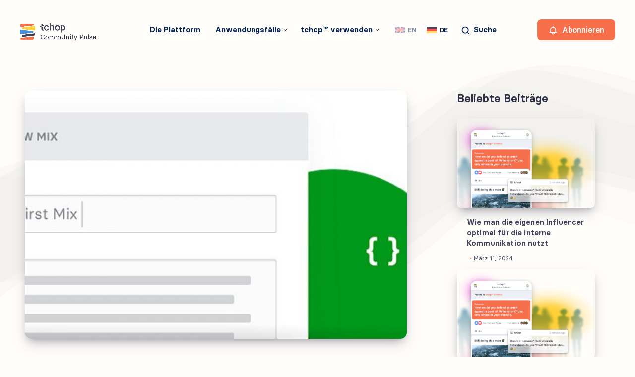

--- FILE ---
content_type: text/css; charset=UTF-8
request_url: https://blog.tchop.io/wp-content/themes/wavy-child/style.css?ver=6.3.5
body_size: -429
content:
/*
Theme Name:   Wavy Child
Theme URI:    https://estudiopatagon.com/projects/wavy-for-wordpress/
Author: EstudioPatagon
Author URI: https://estudiopatagon.com/
Description:  Child theme, based on Wavy
Template: wavy

*/

/* Add your custom code just below */

--- FILE ---
content_type: text/css; charset=UTF-8
request_url: https://blog.tchop.io/wp-content/themes/wavy-child/custom-fonts.css?ver=1.1.0
body_size: -380
content:
/* Bold Italic */
@font-face {
    font-family: 'Basier Circle';
    src: url('fonts/BasierCircle-BoldItalic.woff2') format('woff2'),
        url('fonts/BasierCircle-BoldItalic.woff') format('woff');
    font-weight: bold;
    font-style: italic;
    font-display: swap;
}
/* Italic */
@font-face {
    font-family: 'Basier Circle';
    src: url('fonts/BasierCircle-Italic.woff2') format('woff2'),
        url('fonts/BasierCircle-Italic.woff') format('woff');
    font-weight: normal;
    font-style: italic;
    font-display: swap;
}
/* Bold */
@font-face {
    font-family: 'Basier Circle';
    src: url('fonts/BasierCircle-Bold.woff2') format('woff2'),
        url('fonts/BasierCircle-Bold.woff') format('woff');
    font-weight: bold;
    font-style: normal;
    font-display: swap;
}
/* Medium */
@font-face {
    font-family: 'Basier Circle';
    src: url('fonts/BasierCircle-Medium.woff2') format('woff2'),
        url('fonts/BasierCircle-Medium.woff') format('woff');
    font-weight: 500;
    font-style: normal;
    font-display: swap;
}
/* Medium Italic */
@font-face {
    font-family: 'Basier Circle';
    src: url('fonts/BasierCircle-MediumItalic.woff2') format('woff2'),
        url('fonts/BasierCircle-MediumItalic.woff') format('woff');
    font-weight: 500;
    font-style: italic;
    font-display: swap;
}
/* SemiBold */
@font-face {
    font-family: 'Basier Circle';
    src: url('fonts/BasierCircle-SemiBold.woff2') format('woff2'),
        url('fonts/BasierCircle-SemiBold.woff') format('woff');
    font-weight: 600;
    font-style: normal;
    font-display: swap;
}
/* SemiBold Italic */
@font-face {
    font-family: 'Basier Circle';
    src: url('fonts/BasierCircle-SemiBoldItalic.woff2') format('woff2'),
        url('fonts/BasierCircle-SemiBoldItalic.woff') format('woff');
    font-weight: 600;
    font-style: italic;
    font-display: swap;
}
/* Regular */
@font-face {
    font-family: 'Basier Circle';
    src: url('fonts/BasierCircle-Regular.woff2') format('woff2'),
        url('fonts/BasierCircle-Regular.woff') format('woff');
    font-weight: normal;
    font-style: normal;
    font-display: swap;
}

--- FILE ---
content_type: image/svg+xml
request_url: https://blog.tchop.io/wp-content/themes/wavy/assets/images/svg-icons.svg
body_size: 5476
content:
<svg width="0" height="0" xmlns="http://www.w3.org/2000/svg" xmlns:xlink="http://www.w3.org/1999/xlink" style="display:none">
    <symbol id="search-icon" viewBox="0 0 24 24">
        <path fill="none" stroke="currentColor" stroke-linecap="round" stroke-linejoin="round" stroke-width="2" d="m20 20l-4.05-4.05m0 0a7 7 0 1 0-9.9-9.9a7 7 0 0 0 9.9 9.9z"/>
    </symbol> 
    <symbol id="comments-icon" viewBox="0 0 24 24">
        <g fill="none" stroke="currentColor" stroke-linecap="round" stroke-linejoin="round" stroke-width="2">
            <path d="M7 14v-1a2 2 0 0 0-2-2v0a2 2 0 0 1-2-2V5a2 2 0 0 1 2-2h7a2 2 0 0 1 2 2v3"/>
            <path fill="currentColor" d="M12 11h7a2 2 0 0 1 2 2v4a2 2 0 0 1-2 2h-.64A1.36 1.36 0 0 0 17 20.36a.68.68 0 0 1-1.16.48l-1.254-1.254A2 2 0 0 0 13.172 19H12a2 2 0 0 1-2-2v-4a2 2 0 0 1 2-2z"/>
        </g>
    </symbol>
    <symbol id="vip" viewBox="0 0 24 24">
        <g fill="none" stroke="currentColor" stroke-linecap="round" stroke-linejoin="round" stroke-width="2">
            <circle cx="12" cy="9" r="7"/>
            <path fill="currentColor" d="M7 20.234V14c.667.667 2.6 2 5 2s4.333-1.333 5-2v6.234a1 1 0 0 1-1.514.857l-2.972-1.782a1 1 0 0 0-1.028 0L8.514 21.09A1 1 0 0 1 7 20.234z"/>
        </g>
    </symbol>
    <symbol id="menu-icon" viewBox="0 0 24 24">
        <path fill="none" stroke="currentColor" stroke-linecap="round" stroke-linejoin="round" stroke-width="2" d="M6 8h12M6 12h12M6 16h12"/>
    </symbol>
    <symbol id="close-icon" viewBox="0 0 24 24">
        <path fill="currentColor" d="m12 10.586 4.95-4.95 1.415 1.415-4.95 4.95 4.95 4.95-1.415 1.414-4.95-4.95-4.95 4.95-1.413-1.415 4.95-4.95-4.95-4.95L7.05 5.638l4.95 4.95Z"/>
    </symbol>
    <symbol id="reading-icon" viewBox="0 0 24 24">
        <path fill="none" stroke="currentColor" stroke-linecap="round" stroke-linejoin="round" stroke-width="2" d="M12 6.603c1.667-1.271 5.5-2.86 9 0V19c-3.5-2.86-7.333-1.271-9 0m0-12.397c-1.667-1.271-5.5-2.86-9 0V19c3.5-2.86 7.333-1.271 9 0m0-12.397V19"/>
    </symbol>    
    <symbol id="separator-icon" viewBox="0 0 16 9">
        <path d="M16 4.5C14.5867 4.5 13.8698 3.9625 13.1767 3.4425C12.5305 2.9575 11.9197 2.5 10.6667 2.5C9.41359 2.5 8.80288 2.95813 8.15634 3.4425C7.46327 3.9625 6.74667 4.5 5.33307 4.5C3.91948 4.5 3.20314 3.9625 2.51007 3.4425C1.86379 2.9575 1.25307 2.5 0 2.5V0C1.41333 0 2.12993 0.5375 2.82301 1.0575C3.46928 1.5425 4.08 2 5.33307 2C6.58614 2 7.19686 1.54188 7.84314 1.0575C8.53647 0.5375 9.25307 0 10.6667 0C12.0803 0 12.7969 0.5375 13.4899 1.0575C14.1362 1.5425 14.7469 2 16.0003 2V4.5H16Z"/>       
    </symbol>
    <symbol id="website-icon" viewBox="0 0 24 24">
        <path d="M6.23509 6.45329C4.85101 7.89148 4 9.84636 4 12C4 16.4183 7.58172 20 12 20C13.0808 20 14.1116 19.7857 15.0521 19.3972C15.1671 18.6467 14.9148 17.9266 14.8116 17.6746C14.582 17.115 13.8241 16.1582 12.5589 14.8308C12.2212 14.4758 12.2429 14.2035 12.3636 13.3943L12.3775 13.3029C12.4595 12.7486 12.5971 12.4209 14.4622 12.1248C15.4097 11.9746 15.6589 12.3533 16.0043 12.8777C16.0425 12.9358 16.0807 12.9928 16.1198 13.0499C16.4479 13.5297 16.691 13.6394 17.0582 13.8064C17.2227 13.881 17.428 13.9751 17.7031 14.1314C18.3551 14.504 18.3551 14.9247 18.3551 15.8472V15.9518C18.3551 16.3434 18.3168 16.6872 18.2566 16.9859C19.3478 15.6185 20 13.8854 20 12C20 8.70089 18.003 5.8682 15.1519 4.64482C14.5987 5.01813 13.8398 5.54726 13.575 5.91C13.4396 6.09538 13.2482 7.04166 12.6257 7.11976C12.4626 7.14023 12.2438 7.12589 12.012 7.11097C11.3905 7.07058 10.5402 7.01606 10.268 7.75495C10.0952 8.2232 10.0648 9.49445 10.6239 10.1543C10.7134 10.2597 10.7307 10.4547 10.6699 10.6735C10.59 10.9608 10.4286 11.1356 10.3783 11.1717C10.2819 11.1163 10.0896 10.8931 9.95938 10.7412C9.64554 10.3765 9.25405 9.92233 8.74797 9.78176C8.56395 9.73083 8.36166 9.68867 8.16548 9.64736C7.6164 9.53227 6.99443 9.40134 6.84992 9.09302C6.74442 8.8672 6.74488 8.55621 6.74529 8.22764C6.74529 7.8112 6.74529 7.34029 6.54129 6.88256C6.46246 6.70541 6.35689 6.56446 6.23509 6.45329ZM12 22C6.47715 22 2 17.5228 2 12C2 6.47715 6.47715 2 12 2C17.5228 2 22 6.47715 22 12C22 17.5228 17.5228 22 12 22Z"></path>
    </symbol>
    <symbol id="bell-icon" viewBox="0 0 24 24">
        <path fill="none" stroke="currentColor" stroke-linecap="round" stroke-linejoin="round" stroke-width="2" d="M12 5c-2 0-6 1.2-6 6v4l-2 2h5m3-12c4.8 0 6 4 6 6v4l2 2h-5M12 5V3M9 17v1c0 1 .6 3 3 3s3-2 3-3v-1m-6 0h6"/>
    </symbol>
    <symbol id="double-arrow-icon" viewBox="0 0 14 15">
        <path d="M7.0001 14.1643L13.2072 7.9572L11.793 6.543L7.0001 11.3359L2.20718 6.543L0.792969 7.9572L7.0001 14.1643ZM7.0001 8.5144L13.2072 2.30728L11.793 0.893066L7.0001 5.686L2.20718 0.893066L0.792969 2.30728L7.0001 8.5144Z" fill="white"/>
    </symbol>    
    <symbol id="title-decoration" viewBox="0 0 36 25">
        <path d="M1.28668 8.94173C-0.0523654 13.01 -1.62158 18 3.84619 18C11.0993 17.8729 33.2886 13.9953 35.0739 12.724C38.5331 10.3084 32.2997 9.97696 16.3986 8.94173C1.75275 7.98823 1.73303 7.41613 1.28668 8.94173Z" fill="#488ED8"/>
        <path d="M19.6805 1.62314C12.834 2.4339 7.06861 3.42484 6.70827 3.69509C6.43801 4.05543 6.43801 4.68603 6.79835 5.22653C7.60912 6.57781 34.8148 6.57781 35.6255 5.22653C36.7066 3.60501 35.2652 -0.0884758 33.5536 0.00160916C32.7428 0.0916941 26.4369 0.812373 19.6805 1.62314Z" fill="#FFD139"/>
        <path d="M19.6805 19.6231C12.834 20.4339 7.06861 21.4248 6.70827 21.6951C6.43801 22.0554 6.43801 22.686 6.79835 23.2265C7.60912 24.5778 34.8148 24.5778 35.6255 23.2265C36.7066 21.605 35.2652 17.9115 33.5536 18.0016C32.7428 18.0917 26.4369 18.8124 19.6805 19.6231Z" fill="#F57250"/>
    </symbol>
    <symbol id="left-arrow" viewBox="0 0 32 18">
        <path fill="currentColor" d="m10.828 12 4.95 4.95-1.414 1.415L8 12l6.364-6.364 1.414 1.414-4.95 4.95Z"/>
    </symbol>
    <symbol id="right-arrow" viewBox="0 0 32 18">
        <path fill="currentColor" d="m13.171 12-4.95-4.95 1.415-1.413L16 12l-6.364 6.364-1.414-1.415 4.95-4.95Z"/>
    </symbol> 

    <symbol id="twitter-icon" viewBox="0 0 24 24">
        <path fill="currentColor" d="M18.205 2.25h3.308l-7.227 8.26 8.502 11.24H16.13l-5.214-6.817L4.95 21.75H1.64l7.73-8.835L1.215 2.25H8.04l4.713 6.231 5.45-6.231Zm-1.161 17.52h1.833L7.045 4.126H5.078L17.044 19.77Z"/>
    </symbol>
    <symbol id="facebook-icon" viewBox="0 0 24 24">
        <path fill="currentColor" d="M12.001 2c-5.523 0-10 4.477-10 10 0 4.991 3.657 9.128 8.438 9.878v-6.987h-2.54V12h2.54V9.797c0-2.506 1.492-3.89 3.777-3.89 1.094 0 2.238.195 2.238.195v2.46h-1.26c-1.243 0-1.63.771-1.63 1.562V12h2.773l-.443 2.89h-2.33v6.988C18.343 21.128 22 16.991 22 12c0-5.523-4.477-10-10-10Z"/>
    </symbol>
    <symbol id="instagram-icon" viewBox="0 0 24 24">
        <path fill="currentColor" d="M13.028 2.001a78.82 78.82 0 0 1 2.189.022l.194.007c.224.008.445.018.712.03 1.064.05 1.79.218 2.427.465.66.254 1.216.598 1.772 1.154a4.908 4.908 0 0 1 1.153 1.771c.247.637.415 1.364.465 2.428.012.266.022.488.03.712l.006.194a79 79 0 0 1 .023 2.188l.001.746v1.31a78.836 78.836 0 0 1-.023 2.189l-.006.194c-.008.224-.018.445-.03.712-.05 1.064-.22 1.79-.466 2.427a4.884 4.884 0 0 1-1.153 1.772 4.915 4.915 0 0 1-1.772 1.153c-.637.247-1.363.415-2.427.465-.267.012-.488.022-.712.03l-.194.006a79 79 0 0 1-2.189.023l-.746.001h-1.309a78.836 78.836 0 0 1-2.189-.023l-.194-.006a60.64 60.64 0 0 1-.712-.03c-1.064-.05-1.79-.22-2.428-.466a4.89 4.89 0 0 1-1.771-1.153 4.904 4.904 0 0 1-1.154-1.772c-.247-.637-.415-1.363-.465-2.427a74.367 74.367 0 0 1-.03-.712l-.005-.194A79.053 79.053 0 0 1 2 13.028v-2.056a78.82 78.82 0 0 1 .022-2.188l.007-.194c.008-.224.018-.446.03-.712.05-1.065.218-1.79.465-2.428A4.88 4.88 0 0 1 3.68 3.68 4.897 4.897 0 0 1 5.45 2.525c.638-.247 1.363-.415 2.428-.465l.712-.03.194-.005A79.053 79.053 0 0 1 10.972 2h2.056Zm-1.028 5A5 5 0 1 0 12 17a5 5 0 0 0 0-10Zm0 2A3 3 0 1 1 12.001 15a3 3 0 0 1 0-6Zm5.25-3.5a1.25 1.25 0 0 0 0 2.498 1.25 1.25 0 0 0 0-2.5Z"/>
    </symbol>
    <symbol id="whatsapp-icon" viewBox="0 0 28 28">
        <path fill="currentColor" d="M14.0007 2.33325C20.4439 2.33325 25.6673 7.55659 25.6673 13.9999C25.6673 20.4432 20.4439 25.6666 14.0007 25.6666C11.8611 25.6666 9.8561 25.0907 8.13218 24.0854L2.33886 25.6666L3.91615 19.87C2.91027 18.1458 2.33398 16.1402 2.33398 13.9999C2.33398 7.55659 7.55733 2.33325 14.0007 2.33325ZM9.79055 8.5263C9.63959 8.53691 9.49159 8.57378 9.35684 8.64271C9.25575 8.69443 9.1619 8.76918 9.01445 8.90842C8.8752 9.03989 8.79451 9.15472 8.70948 9.26542C8.27816 9.82699 8.04635 10.5163 8.05065 11.2244C8.053 11.7968 8.20168 12.3531 8.43648 12.8725C8.91263 13.9257 9.69787 15.0392 10.7351 16.0718C10.9843 16.3198 11.2284 16.5706 11.4916 16.8023C12.7789 17.9358 14.3131 18.7532 15.972 19.1895C15.972 19.1895 16.6253 19.2898 16.6349 19.2904C16.8513 19.3021 17.0674 19.2864 17.284 19.2754C17.6239 19.2579 17.9557 19.1659 18.256 19.006C18.4491 18.9032 18.5404 18.8521 18.7025 18.7499C18.7025 18.7499 18.7522 18.7163 18.8481 18.6449C19.0056 18.5275 19.1029 18.4449 19.2339 18.3089C19.3305 18.2086 19.4135 18.09 19.4777 17.9564C19.5689 17.766 19.6608 17.4026 19.6973 17.1008C19.7252 16.8703 19.7168 16.7443 19.7137 16.6662C19.7087 16.5407 19.605 16.4115 19.4914 16.3567L18.8129 16.0517C18.8129 16.0517 17.7985 15.6103 17.1781 15.3272C17.1135 15.2977 17.0428 15.2841 16.9717 15.2798C16.8161 15.2702 16.6417 15.3108 16.5307 15.4277C16.5249 15.4254 16.4476 15.4921 15.6036 16.5147C15.557 16.5703 15.4479 16.6913 15.2593 16.68C15.2308 16.678 15.2025 16.6739 15.1748 16.6667C15.0984 16.6465 15.024 16.6199 14.9512 16.5891C14.8068 16.5279 14.7562 16.5046 14.6576 16.4622C13.9841 16.1679 13.366 15.7743 12.8197 15.2926C12.6731 15.1636 12.5369 15.0246 12.3964 14.8885C11.9062 14.4133 11.5048 13.9079 11.2062 13.4094C11.1899 13.3822 11.1648 13.3429 11.1378 13.2989C11.0889 13.2194 11.035 13.1249 11.0181 13.0601C10.9748 12.8884 11.0898 12.7505 11.0898 12.7505C11.0898 12.7505 11.3738 12.4401 11.5057 12.2713C11.6327 12.1088 11.7422 11.9499 11.812 11.8366C11.9494 11.6156 11.993 11.3873 11.9207 11.2112C11.5934 10.4132 11.2557 9.61951 10.9077 8.83035C10.839 8.67461 10.6347 8.56146 10.4489 8.54C10.3859 8.53273 10.323 8.52543 10.2599 8.52128C10.1035 8.51365 9.94674 8.51533 9.79055 8.5263Z" />
    </symbol>
    <symbol id="linkedin-icon" viewBox="0 0 24 24">
        <path fill="currentColor" d="M6.94 5a2 2 0 1 1-4-.002 2 2 0 0 1 4 .002ZM7 8.48H3V21h4V8.48Zm6.32 0H9.34V21h3.94v-6.57c0-3.66 4.77-4 4.77 0V21H22v-7.93c0-6.17-7.06-5.94-8.72-2.91l.04-1.68Z"/>
    </symbol>
    <symbol id="pinterest-icon" viewBox="0 0 24 24">
        <path fill="currentColor" d="M13.372 2.094a10.003 10.003 0 0 0-5.369 19.074 7.756 7.756 0 0 1 .162-2.292c.185-.839 1.296-5.463 1.296-5.463a3.738 3.738 0 0 1-.324-1.577c0-1.485.857-2.593 1.923-2.593a1.334 1.334 0 0 1 1.342 1.508c0 .9-.578 2.262-.88 3.54a1.544 1.544 0 0 0 1.575 1.923c1.897 0 3.17-2.431 3.17-5.301 0-2.201-1.457-3.848-4.143-3.848a4.746 4.746 0 0 0-4.93 4.794 2.96 2.96 0 0 0 .648 1.97.48.48 0 0 1 .162.554c-.046.184-.162.623-.208.785a.354.354 0 0 1-.51.253c-1.384-.554-2.036-2.077-2.036-3.816 0-2.847 2.384-6.255 7.154-6.255 3.796 0 6.319 2.777 6.319 5.747 0 3.909-2.176 6.848-5.393 6.848a2.861 2.861 0 0 1-2.454-1.246s-.579 2.316-.692 2.754a8.025 8.025 0 0 1-1.019 2.131c.923.28 1.882.42 2.846.416a9.988 9.988 0 0 0 9.996-10.002 10.002 10.002 0 0 0-8.635-9.904Z"/>
    </symbol>
    <symbol id="dribbble-icon" viewBox="0 0 24 24">
        <path fill="currentColor" d="M12 2C6.48 2 2 6.48 2 12s4.48 10 10 10c5.51 0 10-4.48 10-10S17.51 2 12 2Zm6.605 4.61a8.502 8.502 0 0 1 1.93 5.314c-.281-.054-3.101-.629-5.943-.271-.065-.141-.12-.293-.184-.445a25.276 25.276 0 0 0-.564-1.236c3.145-1.28 4.577-3.124 4.761-3.362ZM12 3.475c2.17 0 4.154.814 5.662 2.148-.152.216-1.443 1.941-4.48 3.08-1.399-2.57-2.95-4.675-3.189-5A8.686 8.686 0 0 1 12 3.475Zm-3.633.803a53.9 53.9 0 0 1 3.167 4.935c-3.992 1.063-7.517 1.04-7.896 1.04a8.581 8.581 0 0 1 4.729-5.975ZM3.453 12.01v-.26c.37.01 4.512.065 8.775-1.215.25.477.477.965.694 1.453-.109.033-.228.065-.336.098-4.404 1.42-6.747 5.303-6.942 5.629a8.521 8.521 0 0 1-2.19-5.705ZM12 20.547a8.482 8.482 0 0 1-5.239-1.8c.152-.315 1.888-3.656 6.703-5.337.022-.01.033-.01.054-.022a35.316 35.316 0 0 1 1.823 6.475 8.4 8.4 0 0 1-3.341.684Zm4.761-1.465c-.086-.52-.542-3.015-1.66-6.084 2.68-.423 5.023.271 5.315.369a8.468 8.468 0 0 1-3.655 5.715Z"/>
    </symbol>
    <symbol id="tumblr-icon" viewBox="0 0 24 24">
        <path fill="currentColor" d="M6.27 7.63A5.76 5.76 0 0 0 10.817 2h3.03v5.152h3.637v3.636h-3.637v5.454c0 .515.198 1.207.91 1.667.474.307 1.484.458 3.03.455V22h-4.243a4.546 4.546 0 0 1-4.545-4.546v-6.666H6.27V7.63Z"/>
    </symbol>
    <symbol id="youtube-icon" viewBox="0 0 24 24">
        <path fill="currentColor" d="M12.244 4c.534.003 1.87.016 3.29.073l.504.022c1.429.067 2.857.183 3.566.38.945.266 1.687 1.04 1.938 2.022.4 1.56.45 4.602.456 5.339l.001.152v.174c-.007.737-.057 3.78-.457 5.339-.254.985-.997 1.76-1.938 2.022-.709.197-2.137.313-3.566.38l-.504.023c-1.42.056-2.756.07-3.29.072l-.235.001h-.255c-1.13-.007-5.856-.058-7.36-.476-.944-.266-1.687-1.04-1.938-2.022-.4-1.56-.45-4.602-.456-5.339v-.326c.006-.737.056-3.78.456-5.339.254-.985.997-1.76 1.939-2.021 1.503-.419 6.23-.47 7.36-.476h.489ZM9.999 8.5v7l6-3.5-6-3.5Z"/>
    </symbol>
    <symbol id="flickr-icon" viewBox="0 0 24 24">
        <path fill="currentColor" d="M11 12a5 5 0 1 1-10 0 5 5 0 0 1 10 0Zm12 0a5 5 0 1 1-10 0 5 5 0 0 1 10 0Z"/>
    </symbol>
    <symbol id="twitch-icon" viewBox="0 0 24 24">
        <path fill="currentColor" d="M21.001 3v11.74l-4.696 4.695h-3.913l-2.437 2.348H6.914v-2.348H3.001V6.13L4.228 3h16.773Zm-1.565 1.565H6.13v11.74h3.13v2.347l2.349-2.348h4.695l3.13-3.13V4.565Zm-3.13 3.13v4.696H14.74V7.696h1.565Zm-3.914 0v4.696h-1.565V7.696h1.565Z"/>
    </symbol>
    <symbol id="discord-icon" viewBox="0 0 24 24">
        <path fill="currentColor" d="M19.303 5.337A17.32 17.32 0 0 0 14.963 4c-.191.329-.403.775-.552 1.125a16.592 16.592 0 0 0-4.808 0C9.454 4.775 9.23 4.329 9.05 4a17.075 17.075 0 0 0-4.342 1.337C1.961 9.391 1.218 13.35 1.59 17.255a17.69 17.69 0 0 0 5.318 2.664 12.94 12.94 0 0 0 1.136-1.836c-.627-.234-1.22-.52-1.794-.86.149-.106.297-.223.435-.34 3.46 1.582 7.207 1.582 10.624 0 .149.117.287.234.435.34-.573.34-1.167.626-1.793.86a12.94 12.94 0 0 0 1.135 1.836 17.594 17.594 0 0 0 5.318-2.664c.457-4.52-.722-8.448-3.1-11.918ZM8.52 14.846c-1.04 0-1.889-.945-1.889-2.101 0-1.157.828-2.102 1.89-2.102 1.05 0 1.91.945 1.888 2.102 0 1.156-.838 2.1-1.889 2.1Zm6.974 0c-1.04 0-1.89-.945-1.89-2.101 0-1.157.828-2.102 1.89-2.102 1.05 0 1.91.945 1.889 2.102 0 1.156-.828 2.1-1.89 2.1Z"/>
    </symbol>
    <symbol id="vk-icon" viewBox="0 0 24 24">
        <path fill="currentColor" d="M4.26 4.26C3 5.532 3 7.566 3 11.64v.72c0 4.068 0 6.102 1.26 7.38C5.532 21 7.566 21 11.64 21h.72c4.068 0 6.102 0 7.38-1.26C21 18.468 21 16.434 21 12.36v-.72c0-4.068 0-6.102-1.26-7.38C18.468 3 16.434 3 12.36 3h-.72C7.572 3 5.538 3 4.26 4.26Zm1.776 4.218H8.1c.066 3.432 1.578 4.884 2.778 5.184V8.478h1.938v2.958c1.182-.126 2.43-1.476 2.85-2.964h1.932a5.717 5.717 0 0 1-2.628 3.738 5.92 5.92 0 0 1 3.078 3.756h-2.13c-.456-1.422-1.596-2.526-3.102-2.676v2.676H12.576c-4.104 0-6.444-2.808-6.54-7.488Z"/>
    </symbol>
    <symbol id="telegram-icon" viewBox="0 0 24 24">
        <path fill="currentColor" d="M12.001 22c-5.523 0-10-4.477-10-10s4.477-10 10-10 10 4.477 10 10-4.477 10-10 10Zm-3.11-8.83.013-.007.87 2.87c.112.311.266.367.453.341.188-.025.287-.126.41-.244l1.188-1.148 2.55 1.888c.466.257.801.124.917-.432l1.658-7.822c.183-.728-.139-1.02-.703-.788l-9.733 3.76c-.664.266-.66.638-.12.803l2.497.78Z"/>
    </symbol>
    <symbol id="tiktok-icon" viewBox="0 0 24 24">
        <path fill="currentColor" d="M16 8.245V15.5a6.5 6.5 0 1 1-5-6.326v3.163a3.5 3.5 0 1 0 2 3.163V2h3a5 5 0 0 0 5 5v3a7.966 7.966 0 0 1-5-1.755Z"/>
    </symbol>
    <symbol id="rss-icon" viewBox="0 0 24 24">
        <path fill="currentColor" d="M3 3c9.941 0 18 8.059 18 18h-3c0-8.284-6.716-15-15-15V3Zm0 7c6.075 0 11 4.925 11 11h-3a8 8 0 0 0-8-8v-3Zm0 7a4 4 0 0 1 4 4H3v-4Z"/>
    </symbol>
    <symbol id="email-icon" viewBox="0 0 24 24">
        <path fill="currentColor" d="M10 3h4a8 8 0 1 1 0 16v3.5c-5-2-12-5-12-11.5a8 8 0 0 1 8-8Zm2 14h2a6 6 0 0 0 0-12h-4a6 6 0 0 0-6 6c0 3.61 2.462 5.966 8 8.48V17Z"/>
    </symbol>  
</svg>

--- FILE ---
content_type: image/svg+xml
request_url: https://blog.tchop.io/wp-content/themes/wavy/assets/images/svg-icons.svg
body_size: 5474
content:
<svg width="0" height="0" xmlns="http://www.w3.org/2000/svg" xmlns:xlink="http://www.w3.org/1999/xlink" style="display:none">
    <symbol id="search-icon" viewBox="0 0 24 24">
        <path fill="none" stroke="currentColor" stroke-linecap="round" stroke-linejoin="round" stroke-width="2" d="m20 20l-4.05-4.05m0 0a7 7 0 1 0-9.9-9.9a7 7 0 0 0 9.9 9.9z"/>
    </symbol> 
    <symbol id="comments-icon" viewBox="0 0 24 24">
        <g fill="none" stroke="currentColor" stroke-linecap="round" stroke-linejoin="round" stroke-width="2">
            <path d="M7 14v-1a2 2 0 0 0-2-2v0a2 2 0 0 1-2-2V5a2 2 0 0 1 2-2h7a2 2 0 0 1 2 2v3"/>
            <path fill="currentColor" d="M12 11h7a2 2 0 0 1 2 2v4a2 2 0 0 1-2 2h-.64A1.36 1.36 0 0 0 17 20.36a.68.68 0 0 1-1.16.48l-1.254-1.254A2 2 0 0 0 13.172 19H12a2 2 0 0 1-2-2v-4a2 2 0 0 1 2-2z"/>
        </g>
    </symbol>
    <symbol id="vip" viewBox="0 0 24 24">
        <g fill="none" stroke="currentColor" stroke-linecap="round" stroke-linejoin="round" stroke-width="2">
            <circle cx="12" cy="9" r="7"/>
            <path fill="currentColor" d="M7 20.234V14c.667.667 2.6 2 5 2s4.333-1.333 5-2v6.234a1 1 0 0 1-1.514.857l-2.972-1.782a1 1 0 0 0-1.028 0L8.514 21.09A1 1 0 0 1 7 20.234z"/>
        </g>
    </symbol>
    <symbol id="menu-icon" viewBox="0 0 24 24">
        <path fill="none" stroke="currentColor" stroke-linecap="round" stroke-linejoin="round" stroke-width="2" d="M6 8h12M6 12h12M6 16h12"/>
    </symbol>
    <symbol id="close-icon" viewBox="0 0 24 24">
        <path fill="currentColor" d="m12 10.586 4.95-4.95 1.415 1.415-4.95 4.95 4.95 4.95-1.415 1.414-4.95-4.95-4.95 4.95-1.413-1.415 4.95-4.95-4.95-4.95L7.05 5.638l4.95 4.95Z"/>
    </symbol>
    <symbol id="reading-icon" viewBox="0 0 24 24">
        <path fill="none" stroke="currentColor" stroke-linecap="round" stroke-linejoin="round" stroke-width="2" d="M12 6.603c1.667-1.271 5.5-2.86 9 0V19c-3.5-2.86-7.333-1.271-9 0m0-12.397c-1.667-1.271-5.5-2.86-9 0V19c3.5-2.86 7.333-1.271 9 0m0-12.397V19"/>
    </symbol>    
    <symbol id="separator-icon" viewBox="0 0 16 9">
        <path d="M16 4.5C14.5867 4.5 13.8698 3.9625 13.1767 3.4425C12.5305 2.9575 11.9197 2.5 10.6667 2.5C9.41359 2.5 8.80288 2.95813 8.15634 3.4425C7.46327 3.9625 6.74667 4.5 5.33307 4.5C3.91948 4.5 3.20314 3.9625 2.51007 3.4425C1.86379 2.9575 1.25307 2.5 0 2.5V0C1.41333 0 2.12993 0.5375 2.82301 1.0575C3.46928 1.5425 4.08 2 5.33307 2C6.58614 2 7.19686 1.54188 7.84314 1.0575C8.53647 0.5375 9.25307 0 10.6667 0C12.0803 0 12.7969 0.5375 13.4899 1.0575C14.1362 1.5425 14.7469 2 16.0003 2V4.5H16Z"/>       
    </symbol>
    <symbol id="website-icon" viewBox="0 0 24 24">
        <path d="M6.23509 6.45329C4.85101 7.89148 4 9.84636 4 12C4 16.4183 7.58172 20 12 20C13.0808 20 14.1116 19.7857 15.0521 19.3972C15.1671 18.6467 14.9148 17.9266 14.8116 17.6746C14.582 17.115 13.8241 16.1582 12.5589 14.8308C12.2212 14.4758 12.2429 14.2035 12.3636 13.3943L12.3775 13.3029C12.4595 12.7486 12.5971 12.4209 14.4622 12.1248C15.4097 11.9746 15.6589 12.3533 16.0043 12.8777C16.0425 12.9358 16.0807 12.9928 16.1198 13.0499C16.4479 13.5297 16.691 13.6394 17.0582 13.8064C17.2227 13.881 17.428 13.9751 17.7031 14.1314C18.3551 14.504 18.3551 14.9247 18.3551 15.8472V15.9518C18.3551 16.3434 18.3168 16.6872 18.2566 16.9859C19.3478 15.6185 20 13.8854 20 12C20 8.70089 18.003 5.8682 15.1519 4.64482C14.5987 5.01813 13.8398 5.54726 13.575 5.91C13.4396 6.09538 13.2482 7.04166 12.6257 7.11976C12.4626 7.14023 12.2438 7.12589 12.012 7.11097C11.3905 7.07058 10.5402 7.01606 10.268 7.75495C10.0952 8.2232 10.0648 9.49445 10.6239 10.1543C10.7134 10.2597 10.7307 10.4547 10.6699 10.6735C10.59 10.9608 10.4286 11.1356 10.3783 11.1717C10.2819 11.1163 10.0896 10.8931 9.95938 10.7412C9.64554 10.3765 9.25405 9.92233 8.74797 9.78176C8.56395 9.73083 8.36166 9.68867 8.16548 9.64736C7.6164 9.53227 6.99443 9.40134 6.84992 9.09302C6.74442 8.8672 6.74488 8.55621 6.74529 8.22764C6.74529 7.8112 6.74529 7.34029 6.54129 6.88256C6.46246 6.70541 6.35689 6.56446 6.23509 6.45329ZM12 22C6.47715 22 2 17.5228 2 12C2 6.47715 6.47715 2 12 2C17.5228 2 22 6.47715 22 12C22 17.5228 17.5228 22 12 22Z"></path>
    </symbol>
    <symbol id="bell-icon" viewBox="0 0 24 24">
        <path fill="none" stroke="currentColor" stroke-linecap="round" stroke-linejoin="round" stroke-width="2" d="M12 5c-2 0-6 1.2-6 6v4l-2 2h5m3-12c4.8 0 6 4 6 6v4l2 2h-5M12 5V3M9 17v1c0 1 .6 3 3 3s3-2 3-3v-1m-6 0h6"/>
    </symbol>
    <symbol id="double-arrow-icon" viewBox="0 0 14 15">
        <path d="M7.0001 14.1643L13.2072 7.9572L11.793 6.543L7.0001 11.3359L2.20718 6.543L0.792969 7.9572L7.0001 14.1643ZM7.0001 8.5144L13.2072 2.30728L11.793 0.893066L7.0001 5.686L2.20718 0.893066L0.792969 2.30728L7.0001 8.5144Z" fill="white"/>
    </symbol>    
    <symbol id="title-decoration" viewBox="0 0 36 25">
        <path d="M1.28668 8.94173C-0.0523654 13.01 -1.62158 18 3.84619 18C11.0993 17.8729 33.2886 13.9953 35.0739 12.724C38.5331 10.3084 32.2997 9.97696 16.3986 8.94173C1.75275 7.98823 1.73303 7.41613 1.28668 8.94173Z" fill="#488ED8"/>
        <path d="M19.6805 1.62314C12.834 2.4339 7.06861 3.42484 6.70827 3.69509C6.43801 4.05543 6.43801 4.68603 6.79835 5.22653C7.60912 6.57781 34.8148 6.57781 35.6255 5.22653C36.7066 3.60501 35.2652 -0.0884758 33.5536 0.00160916C32.7428 0.0916941 26.4369 0.812373 19.6805 1.62314Z" fill="#FFD139"/>
        <path d="M19.6805 19.6231C12.834 20.4339 7.06861 21.4248 6.70827 21.6951C6.43801 22.0554 6.43801 22.686 6.79835 23.2265C7.60912 24.5778 34.8148 24.5778 35.6255 23.2265C36.7066 21.605 35.2652 17.9115 33.5536 18.0016C32.7428 18.0917 26.4369 18.8124 19.6805 19.6231Z" fill="#F57250"/>
    </symbol>
    <symbol id="left-arrow" viewBox="0 0 32 18">
        <path fill="currentColor" d="m10.828 12 4.95 4.95-1.414 1.415L8 12l6.364-6.364 1.414 1.414-4.95 4.95Z"/>
    </symbol>
    <symbol id="right-arrow" viewBox="0 0 32 18">
        <path fill="currentColor" d="m13.171 12-4.95-4.95 1.415-1.413L16 12l-6.364 6.364-1.414-1.415 4.95-4.95Z"/>
    </symbol> 

    <symbol id="twitter-icon" viewBox="0 0 24 24">
        <path fill="currentColor" d="M18.205 2.25h3.308l-7.227 8.26 8.502 11.24H16.13l-5.214-6.817L4.95 21.75H1.64l7.73-8.835L1.215 2.25H8.04l4.713 6.231 5.45-6.231Zm-1.161 17.52h1.833L7.045 4.126H5.078L17.044 19.77Z"/>
    </symbol>
    <symbol id="facebook-icon" viewBox="0 0 24 24">
        <path fill="currentColor" d="M12.001 2c-5.523 0-10 4.477-10 10 0 4.991 3.657 9.128 8.438 9.878v-6.987h-2.54V12h2.54V9.797c0-2.506 1.492-3.89 3.777-3.89 1.094 0 2.238.195 2.238.195v2.46h-1.26c-1.243 0-1.63.771-1.63 1.562V12h2.773l-.443 2.89h-2.33v6.988C18.343 21.128 22 16.991 22 12c0-5.523-4.477-10-10-10Z"/>
    </symbol>
    <symbol id="instagram-icon" viewBox="0 0 24 24">
        <path fill="currentColor" d="M13.028 2.001a78.82 78.82 0 0 1 2.189.022l.194.007c.224.008.445.018.712.03 1.064.05 1.79.218 2.427.465.66.254 1.216.598 1.772 1.154a4.908 4.908 0 0 1 1.153 1.771c.247.637.415 1.364.465 2.428.012.266.022.488.03.712l.006.194a79 79 0 0 1 .023 2.188l.001.746v1.31a78.836 78.836 0 0 1-.023 2.189l-.006.194c-.008.224-.018.445-.03.712-.05 1.064-.22 1.79-.466 2.427a4.884 4.884 0 0 1-1.153 1.772 4.915 4.915 0 0 1-1.772 1.153c-.637.247-1.363.415-2.427.465-.267.012-.488.022-.712.03l-.194.006a79 79 0 0 1-2.189.023l-.746.001h-1.309a78.836 78.836 0 0 1-2.189-.023l-.194-.006a60.64 60.64 0 0 1-.712-.03c-1.064-.05-1.79-.22-2.428-.466a4.89 4.89 0 0 1-1.771-1.153 4.904 4.904 0 0 1-1.154-1.772c-.247-.637-.415-1.363-.465-2.427a74.367 74.367 0 0 1-.03-.712l-.005-.194A79.053 79.053 0 0 1 2 13.028v-2.056a78.82 78.82 0 0 1 .022-2.188l.007-.194c.008-.224.018-.446.03-.712.05-1.065.218-1.79.465-2.428A4.88 4.88 0 0 1 3.68 3.68 4.897 4.897 0 0 1 5.45 2.525c.638-.247 1.363-.415 2.428-.465l.712-.03.194-.005A79.053 79.053 0 0 1 10.972 2h2.056Zm-1.028 5A5 5 0 1 0 12 17a5 5 0 0 0 0-10Zm0 2A3 3 0 1 1 12.001 15a3 3 0 0 1 0-6Zm5.25-3.5a1.25 1.25 0 0 0 0 2.498 1.25 1.25 0 0 0 0-2.5Z"/>
    </symbol>
    <symbol id="whatsapp-icon" viewBox="0 0 28 28">
        <path fill="currentColor" d="M14.0007 2.33325C20.4439 2.33325 25.6673 7.55659 25.6673 13.9999C25.6673 20.4432 20.4439 25.6666 14.0007 25.6666C11.8611 25.6666 9.8561 25.0907 8.13218 24.0854L2.33886 25.6666L3.91615 19.87C2.91027 18.1458 2.33398 16.1402 2.33398 13.9999C2.33398 7.55659 7.55733 2.33325 14.0007 2.33325ZM9.79055 8.5263C9.63959 8.53691 9.49159 8.57378 9.35684 8.64271C9.25575 8.69443 9.1619 8.76918 9.01445 8.90842C8.8752 9.03989 8.79451 9.15472 8.70948 9.26542C8.27816 9.82699 8.04635 10.5163 8.05065 11.2244C8.053 11.7968 8.20168 12.3531 8.43648 12.8725C8.91263 13.9257 9.69787 15.0392 10.7351 16.0718C10.9843 16.3198 11.2284 16.5706 11.4916 16.8023C12.7789 17.9358 14.3131 18.7532 15.972 19.1895C15.972 19.1895 16.6253 19.2898 16.6349 19.2904C16.8513 19.3021 17.0674 19.2864 17.284 19.2754C17.6239 19.2579 17.9557 19.1659 18.256 19.006C18.4491 18.9032 18.5404 18.8521 18.7025 18.7499C18.7025 18.7499 18.7522 18.7163 18.8481 18.6449C19.0056 18.5275 19.1029 18.4449 19.2339 18.3089C19.3305 18.2086 19.4135 18.09 19.4777 17.9564C19.5689 17.766 19.6608 17.4026 19.6973 17.1008C19.7252 16.8703 19.7168 16.7443 19.7137 16.6662C19.7087 16.5407 19.605 16.4115 19.4914 16.3567L18.8129 16.0517C18.8129 16.0517 17.7985 15.6103 17.1781 15.3272C17.1135 15.2977 17.0428 15.2841 16.9717 15.2798C16.8161 15.2702 16.6417 15.3108 16.5307 15.4277C16.5249 15.4254 16.4476 15.4921 15.6036 16.5147C15.557 16.5703 15.4479 16.6913 15.2593 16.68C15.2308 16.678 15.2025 16.6739 15.1748 16.6667C15.0984 16.6465 15.024 16.6199 14.9512 16.5891C14.8068 16.5279 14.7562 16.5046 14.6576 16.4622C13.9841 16.1679 13.366 15.7743 12.8197 15.2926C12.6731 15.1636 12.5369 15.0246 12.3964 14.8885C11.9062 14.4133 11.5048 13.9079 11.2062 13.4094C11.1899 13.3822 11.1648 13.3429 11.1378 13.2989C11.0889 13.2194 11.035 13.1249 11.0181 13.0601C10.9748 12.8884 11.0898 12.7505 11.0898 12.7505C11.0898 12.7505 11.3738 12.4401 11.5057 12.2713C11.6327 12.1088 11.7422 11.9499 11.812 11.8366C11.9494 11.6156 11.993 11.3873 11.9207 11.2112C11.5934 10.4132 11.2557 9.61951 10.9077 8.83035C10.839 8.67461 10.6347 8.56146 10.4489 8.54C10.3859 8.53273 10.323 8.52543 10.2599 8.52128C10.1035 8.51365 9.94674 8.51533 9.79055 8.5263Z" />
    </symbol>
    <symbol id="linkedin-icon" viewBox="0 0 24 24">
        <path fill="currentColor" d="M6.94 5a2 2 0 1 1-4-.002 2 2 0 0 1 4 .002ZM7 8.48H3V21h4V8.48Zm6.32 0H9.34V21h3.94v-6.57c0-3.66 4.77-4 4.77 0V21H22v-7.93c0-6.17-7.06-5.94-8.72-2.91l.04-1.68Z"/>
    </symbol>
    <symbol id="pinterest-icon" viewBox="0 0 24 24">
        <path fill="currentColor" d="M13.372 2.094a10.003 10.003 0 0 0-5.369 19.074 7.756 7.756 0 0 1 .162-2.292c.185-.839 1.296-5.463 1.296-5.463a3.738 3.738 0 0 1-.324-1.577c0-1.485.857-2.593 1.923-2.593a1.334 1.334 0 0 1 1.342 1.508c0 .9-.578 2.262-.88 3.54a1.544 1.544 0 0 0 1.575 1.923c1.897 0 3.17-2.431 3.17-5.301 0-2.201-1.457-3.848-4.143-3.848a4.746 4.746 0 0 0-4.93 4.794 2.96 2.96 0 0 0 .648 1.97.48.48 0 0 1 .162.554c-.046.184-.162.623-.208.785a.354.354 0 0 1-.51.253c-1.384-.554-2.036-2.077-2.036-3.816 0-2.847 2.384-6.255 7.154-6.255 3.796 0 6.319 2.777 6.319 5.747 0 3.909-2.176 6.848-5.393 6.848a2.861 2.861 0 0 1-2.454-1.246s-.579 2.316-.692 2.754a8.025 8.025 0 0 1-1.019 2.131c.923.28 1.882.42 2.846.416a9.988 9.988 0 0 0 9.996-10.002 10.002 10.002 0 0 0-8.635-9.904Z"/>
    </symbol>
    <symbol id="dribbble-icon" viewBox="0 0 24 24">
        <path fill="currentColor" d="M12 2C6.48 2 2 6.48 2 12s4.48 10 10 10c5.51 0 10-4.48 10-10S17.51 2 12 2Zm6.605 4.61a8.502 8.502 0 0 1 1.93 5.314c-.281-.054-3.101-.629-5.943-.271-.065-.141-.12-.293-.184-.445a25.276 25.276 0 0 0-.564-1.236c3.145-1.28 4.577-3.124 4.761-3.362ZM12 3.475c2.17 0 4.154.814 5.662 2.148-.152.216-1.443 1.941-4.48 3.08-1.399-2.57-2.95-4.675-3.189-5A8.686 8.686 0 0 1 12 3.475Zm-3.633.803a53.9 53.9 0 0 1 3.167 4.935c-3.992 1.063-7.517 1.04-7.896 1.04a8.581 8.581 0 0 1 4.729-5.975ZM3.453 12.01v-.26c.37.01 4.512.065 8.775-1.215.25.477.477.965.694 1.453-.109.033-.228.065-.336.098-4.404 1.42-6.747 5.303-6.942 5.629a8.521 8.521 0 0 1-2.19-5.705ZM12 20.547a8.482 8.482 0 0 1-5.239-1.8c.152-.315 1.888-3.656 6.703-5.337.022-.01.033-.01.054-.022a35.316 35.316 0 0 1 1.823 6.475 8.4 8.4 0 0 1-3.341.684Zm4.761-1.465c-.086-.52-.542-3.015-1.66-6.084 2.68-.423 5.023.271 5.315.369a8.468 8.468 0 0 1-3.655 5.715Z"/>
    </symbol>
    <symbol id="tumblr-icon" viewBox="0 0 24 24">
        <path fill="currentColor" d="M6.27 7.63A5.76 5.76 0 0 0 10.817 2h3.03v5.152h3.637v3.636h-3.637v5.454c0 .515.198 1.207.91 1.667.474.307 1.484.458 3.03.455V22h-4.243a4.546 4.546 0 0 1-4.545-4.546v-6.666H6.27V7.63Z"/>
    </symbol>
    <symbol id="youtube-icon" viewBox="0 0 24 24">
        <path fill="currentColor" d="M12.244 4c.534.003 1.87.016 3.29.073l.504.022c1.429.067 2.857.183 3.566.38.945.266 1.687 1.04 1.938 2.022.4 1.56.45 4.602.456 5.339l.001.152v.174c-.007.737-.057 3.78-.457 5.339-.254.985-.997 1.76-1.938 2.022-.709.197-2.137.313-3.566.38l-.504.023c-1.42.056-2.756.07-3.29.072l-.235.001h-.255c-1.13-.007-5.856-.058-7.36-.476-.944-.266-1.687-1.04-1.938-2.022-.4-1.56-.45-4.602-.456-5.339v-.326c.006-.737.056-3.78.456-5.339.254-.985.997-1.76 1.939-2.021 1.503-.419 6.23-.47 7.36-.476h.489ZM9.999 8.5v7l6-3.5-6-3.5Z"/>
    </symbol>
    <symbol id="flickr-icon" viewBox="0 0 24 24">
        <path fill="currentColor" d="M11 12a5 5 0 1 1-10 0 5 5 0 0 1 10 0Zm12 0a5 5 0 1 1-10 0 5 5 0 0 1 10 0Z"/>
    </symbol>
    <symbol id="twitch-icon" viewBox="0 0 24 24">
        <path fill="currentColor" d="M21.001 3v11.74l-4.696 4.695h-3.913l-2.437 2.348H6.914v-2.348H3.001V6.13L4.228 3h16.773Zm-1.565 1.565H6.13v11.74h3.13v2.347l2.349-2.348h4.695l3.13-3.13V4.565Zm-3.13 3.13v4.696H14.74V7.696h1.565Zm-3.914 0v4.696h-1.565V7.696h1.565Z"/>
    </symbol>
    <symbol id="discord-icon" viewBox="0 0 24 24">
        <path fill="currentColor" d="M19.303 5.337A17.32 17.32 0 0 0 14.963 4c-.191.329-.403.775-.552 1.125a16.592 16.592 0 0 0-4.808 0C9.454 4.775 9.23 4.329 9.05 4a17.075 17.075 0 0 0-4.342 1.337C1.961 9.391 1.218 13.35 1.59 17.255a17.69 17.69 0 0 0 5.318 2.664 12.94 12.94 0 0 0 1.136-1.836c-.627-.234-1.22-.52-1.794-.86.149-.106.297-.223.435-.34 3.46 1.582 7.207 1.582 10.624 0 .149.117.287.234.435.34-.573.34-1.167.626-1.793.86a12.94 12.94 0 0 0 1.135 1.836 17.594 17.594 0 0 0 5.318-2.664c.457-4.52-.722-8.448-3.1-11.918ZM8.52 14.846c-1.04 0-1.889-.945-1.889-2.101 0-1.157.828-2.102 1.89-2.102 1.05 0 1.91.945 1.888 2.102 0 1.156-.838 2.1-1.889 2.1Zm6.974 0c-1.04 0-1.89-.945-1.89-2.101 0-1.157.828-2.102 1.89-2.102 1.05 0 1.91.945 1.889 2.102 0 1.156-.828 2.1-1.89 2.1Z"/>
    </symbol>
    <symbol id="vk-icon" viewBox="0 0 24 24">
        <path fill="currentColor" d="M4.26 4.26C3 5.532 3 7.566 3 11.64v.72c0 4.068 0 6.102 1.26 7.38C5.532 21 7.566 21 11.64 21h.72c4.068 0 6.102 0 7.38-1.26C21 18.468 21 16.434 21 12.36v-.72c0-4.068 0-6.102-1.26-7.38C18.468 3 16.434 3 12.36 3h-.72C7.572 3 5.538 3 4.26 4.26Zm1.776 4.218H8.1c.066 3.432 1.578 4.884 2.778 5.184V8.478h1.938v2.958c1.182-.126 2.43-1.476 2.85-2.964h1.932a5.717 5.717 0 0 1-2.628 3.738 5.92 5.92 0 0 1 3.078 3.756h-2.13c-.456-1.422-1.596-2.526-3.102-2.676v2.676H12.576c-4.104 0-6.444-2.808-6.54-7.488Z"/>
    </symbol>
    <symbol id="telegram-icon" viewBox="0 0 24 24">
        <path fill="currentColor" d="M12.001 22c-5.523 0-10-4.477-10-10s4.477-10 10-10 10 4.477 10 10-4.477 10-10 10Zm-3.11-8.83.013-.007.87 2.87c.112.311.266.367.453.341.188-.025.287-.126.41-.244l1.188-1.148 2.55 1.888c.466.257.801.124.917-.432l1.658-7.822c.183-.728-.139-1.02-.703-.788l-9.733 3.76c-.664.266-.66.638-.12.803l2.497.78Z"/>
    </symbol>
    <symbol id="tiktok-icon" viewBox="0 0 24 24">
        <path fill="currentColor" d="M16 8.245V15.5a6.5 6.5 0 1 1-5-6.326v3.163a3.5 3.5 0 1 0 2 3.163V2h3a5 5 0 0 0 5 5v3a7.966 7.966 0 0 1-5-1.755Z"/>
    </symbol>
    <symbol id="rss-icon" viewBox="0 0 24 24">
        <path fill="currentColor" d="M3 3c9.941 0 18 8.059 18 18h-3c0-8.284-6.716-15-15-15V3Zm0 7c6.075 0 11 4.925 11 11h-3a8 8 0 0 0-8-8v-3Zm0 7a4 4 0 0 1 4 4H3v-4Z"/>
    </symbol>
    <symbol id="email-icon" viewBox="0 0 24 24">
        <path fill="currentColor" d="M10 3h4a8 8 0 1 1 0 16v3.5c-5-2-12-5-12-11.5a8 8 0 0 1 8-8Zm2 14h2a6 6 0 0 0 0-12h-4a6 6 0 0 0-6 6c0 3.61 2.462 5.966 8 8.48V17Z"/>
    </symbol>  
</svg>